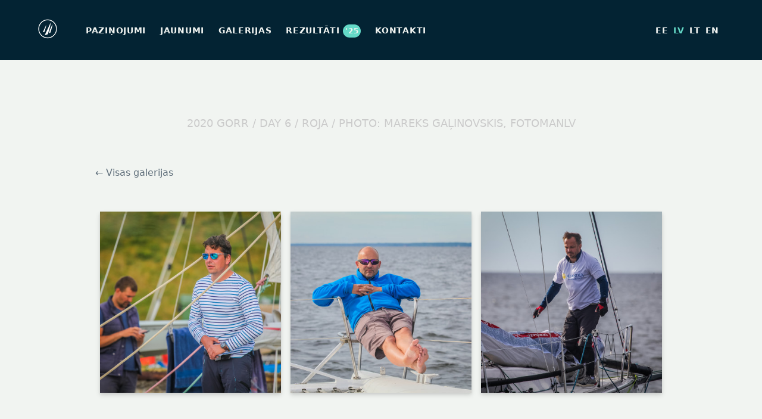

--- FILE ---
content_type: text/html; charset=UTF-8
request_url: https://gorr.lv/lv/galerijas/44
body_size: 5159
content:
<!doctype html>
<html lang="lv" class="h-full">
    <head>
        <meta charset="utf-8">
        <meta http-equiv="X-UA-Compatible" content="IE=edge">
        <meta name="viewport" content="width=device-width, initial-scale=1">
        <meta name="csrf-token" content="W91wqHVDXJokx79RX0Qrv9UjVRztA4WUeAnLCPH4">

        <meta name="description" content="Gulf of Riga Regatta 2026, kas vienlaicīgi ir arī Latvijas atklātais jūras burāšanas čempionāts un Livonijas kausa izcīņa, notiek no 27. jūnija līdz 3. jūlijam Rīgas jūras līci">

        <!-- Global site tag (gtag.js) - Google Analytics -->
                    <script async src="https://www.googletagmanager.com/gtag/js?id=UA-134558235-1"></script>
            <script>
                window.dataLayer = window.dataLayer || [];
                function gtag(){dataLayer.push(arguments);}
                gtag('js', new Date());

                gtag('config', 'UA-134558235-1');
            </script>
        
        
        <link rel="icon" sizes="16x16" href="https://gorr.lv/images/favicons/favicon-16x16.png">
        <link rel="icon" sizes="32x32" href="https://gorr.lv/images/favicons/favicon-32x32.png">
        <link rel="icon" sizes="96x96" href="https://gorr.lv/images/favicons/favicon-96x96.png">
        <link rel="icon" sizes="192x192" href="https://gorr.lv/images/favicons/android-icon-192x192.png">
        <link rel="apple-touch-icon" sizes="57x57" href="https://gorr.lv/images/favicons/apple-icon-57x57.png">
        <link rel="apple-touch-icon" sizes="60x60" href="https://gorr.lv/images/favicons/apple-icon-60x60.png">
        <link rel="apple-touch-icon" sizes="72x72" href="https://gorr.lv/images/favicons/apple-icon-72x72.png">
        <link rel="apple-touch-icon" sizes="76x76" href="https://gorr.lv/images/favicons/apple-icon-76x76.png">
        <link rel="apple-touch-icon" sizes="114x114" href="https://gorr.lv/images/favicons/apple-icon-114x114.png">
        <link rel="apple-touch-icon" sizes="120x120" href="https://gorr.lv/images/favicons/apple-icon-120x120.png">
        <link rel="apple-touch-icon" sizes="144x144" href="https://gorr.lv/images/favicons/apple-icon-144x144.png">
        <link rel="apple-touch-icon" sizes="152x152" href="https://gorr.lv/images/favicons/apple-icon-152x152.png">
        <link rel="apple-touch-icon" sizes="180x180" href="https://gorr.lv/images/favicons/apple-icon-180x180.png">

         
        <meta property="og:url" content="https://gorr.lv/lv">
        <meta property="og:type" content="website">
        <meta property="og:title" content="Gulf of Riga Regatta">
        <meta property="og:image" content="https://gulfofrigaregatta.eu/images/fb-share-image-2024.png">
        <meta property="og:description" content="Gulf of Riga Regatta 2026, kas vienlaicīgi ir arī Latvijas atklātais jūras burāšanas čempionāts un Livonijas kausa izcīņa, notiek no 27. jūnija līdz 3. jūlijam Rīgas jūras līci.">

        <title>Gulf of Riga Regatta 2026</title>
        <link rel="stylesheet" href="/css/index.css?id=6cb20e5e441c297d5941">
        <link href="https://fonts.googleapis.com/css?family=Lato:300,400,700,900&display=swap&subset=latin-ext" rel="stylesheet">
        
            <script>
        window.images = [[{"thumb":"https:\/\/gulfofrigaregatta.eu\/storage\/3890\/conversions\/FotoManLV-GoRR-2020-Final-Day-3-thumb.jpg","preview":"https:\/\/gulfofrigaregatta.eu\/storage\/3890\/conversions\/FotoManLV-GoRR-2020-Final-Day-3-thumb.jpg","full":"https:\/\/gulfofrigaregatta.eu\/storage\/3890\/conversions\/FotoManLV-GoRR-2020-Final-Day-3-large.jpg","index":0},{"thumb":"https:\/\/gulfofrigaregatta.eu\/storage\/3891\/conversions\/FotoManLV-GoRR-2020-Final-Day-7-thumb.jpg","preview":"https:\/\/gulfofrigaregatta.eu\/storage\/3891\/conversions\/FotoManLV-GoRR-2020-Final-Day-7-thumb.jpg","full":"https:\/\/gulfofrigaregatta.eu\/storage\/3891\/conversions\/FotoManLV-GoRR-2020-Final-Day-7-large.jpg","index":1},{"thumb":"https:\/\/gulfofrigaregatta.eu\/storage\/3892\/conversions\/FotoManLV-GoRR-2020-Final-Day-8-thumb.jpg","preview":"https:\/\/gulfofrigaregatta.eu\/storage\/3892\/conversions\/FotoManLV-GoRR-2020-Final-Day-8-thumb.jpg","full":"https:\/\/gulfofrigaregatta.eu\/storage\/3892\/conversions\/FotoManLV-GoRR-2020-Final-Day-8-large.jpg","index":2}],[{"thumb":"https:\/\/gulfofrigaregatta.eu\/storage\/3893\/conversions\/FotoManLV-GoRR-2020-Final-Day-4-thumb.jpg","preview":"https:\/\/gulfofrigaregatta.eu\/storage\/3893\/conversions\/FotoManLV-GoRR-2020-Final-Day-4-thumb.jpg","full":"https:\/\/gulfofrigaregatta.eu\/storage\/3893\/conversions\/FotoManLV-GoRR-2020-Final-Day-4-large.jpg","index":3},{"thumb":"https:\/\/gulfofrigaregatta.eu\/storage\/3894\/conversions\/FotoManLV-GoRR-2020-Final-Day-18-thumb.jpg","preview":"https:\/\/gulfofrigaregatta.eu\/storage\/3894\/conversions\/FotoManLV-GoRR-2020-Final-Day-18-thumb.jpg","full":"https:\/\/gulfofrigaregatta.eu\/storage\/3894\/conversions\/FotoManLV-GoRR-2020-Final-Day-18-large.jpg","index":4},{"thumb":"https:\/\/gulfofrigaregatta.eu\/storage\/3895\/conversions\/FotoManLV-GoRR-2020-Final-Day-6-thumb.jpg","preview":"https:\/\/gulfofrigaregatta.eu\/storage\/3895\/conversions\/FotoManLV-GoRR-2020-Final-Day-6-thumb.jpg","full":"https:\/\/gulfofrigaregatta.eu\/storage\/3895\/conversions\/FotoManLV-GoRR-2020-Final-Day-6-large.jpg","index":5}],[{"thumb":"https:\/\/gulfofrigaregatta.eu\/storage\/3896\/conversions\/FotoManLV-GoRR-2020-Final-Day-5-thumb.jpg","preview":"https:\/\/gulfofrigaregatta.eu\/storage\/3896\/conversions\/FotoManLV-GoRR-2020-Final-Day-5-thumb.jpg","full":"https:\/\/gulfofrigaregatta.eu\/storage\/3896\/conversions\/FotoManLV-GoRR-2020-Final-Day-5-large.jpg","index":6},{"thumb":"https:\/\/gulfofrigaregatta.eu\/storage\/3897\/conversions\/FotoManLV-GoRR-2020-Final-Day-13-thumb.jpg","preview":"https:\/\/gulfofrigaregatta.eu\/storage\/3897\/conversions\/FotoManLV-GoRR-2020-Final-Day-13-thumb.jpg","full":"https:\/\/gulfofrigaregatta.eu\/storage\/3897\/conversions\/FotoManLV-GoRR-2020-Final-Day-13-large.jpg","index":7},{"thumb":"https:\/\/gulfofrigaregatta.eu\/storage\/3898\/conversions\/FotoManLV-GoRR-2020-Final-Day-10-thumb.jpg","preview":"https:\/\/gulfofrigaregatta.eu\/storage\/3898\/conversions\/FotoManLV-GoRR-2020-Final-Day-10-thumb.jpg","full":"https:\/\/gulfofrigaregatta.eu\/storage\/3898\/conversions\/FotoManLV-GoRR-2020-Final-Day-10-large.jpg","index":8}],[{"thumb":"https:\/\/gulfofrigaregatta.eu\/storage\/3899\/conversions\/FotoManLV-GoRR-2020-Final-Day-24-thumb.jpg","preview":"https:\/\/gulfofrigaregatta.eu\/storage\/3899\/conversions\/FotoManLV-GoRR-2020-Final-Day-24-thumb.jpg","full":"https:\/\/gulfofrigaregatta.eu\/storage\/3899\/conversions\/FotoManLV-GoRR-2020-Final-Day-24-large.jpg","index":9},{"thumb":"https:\/\/gulfofrigaregatta.eu\/storage\/3900\/conversions\/FotoManLV-GoRR-2020-Final-Day-16-thumb.jpg","preview":"https:\/\/gulfofrigaregatta.eu\/storage\/3900\/conversions\/FotoManLV-GoRR-2020-Final-Day-16-thumb.jpg","full":"https:\/\/gulfofrigaregatta.eu\/storage\/3900\/conversions\/FotoManLV-GoRR-2020-Final-Day-16-large.jpg","index":10},{"thumb":"https:\/\/gulfofrigaregatta.eu\/storage\/3901\/conversions\/FotoManLV-GoRR-2020-Final-Day-11-thumb.jpg","preview":"https:\/\/gulfofrigaregatta.eu\/storage\/3901\/conversions\/FotoManLV-GoRR-2020-Final-Day-11-thumb.jpg","full":"https:\/\/gulfofrigaregatta.eu\/storage\/3901\/conversions\/FotoManLV-GoRR-2020-Final-Day-11-large.jpg","index":11}],[{"thumb":"https:\/\/gulfofrigaregatta.eu\/storage\/3902\/conversions\/FotoManLV-GoRR-2020-Final-Day-15-thumb.jpg","preview":"https:\/\/gulfofrigaregatta.eu\/storage\/3902\/conversions\/FotoManLV-GoRR-2020-Final-Day-15-thumb.jpg","full":"https:\/\/gulfofrigaregatta.eu\/storage\/3902\/conversions\/FotoManLV-GoRR-2020-Final-Day-15-large.jpg","index":12},{"thumb":"https:\/\/gulfofrigaregatta.eu\/storage\/3903\/conversions\/FotoManLV-GoRR-2020-Final-Day-12-thumb.jpg","preview":"https:\/\/gulfofrigaregatta.eu\/storage\/3903\/conversions\/FotoManLV-GoRR-2020-Final-Day-12-thumb.jpg","full":"https:\/\/gulfofrigaregatta.eu\/storage\/3903\/conversions\/FotoManLV-GoRR-2020-Final-Day-12-large.jpg","index":13},{"thumb":"https:\/\/gulfofrigaregatta.eu\/storage\/3904\/conversions\/FotoManLV-GoRR-2020-Final-Day-30-thumb.jpg","preview":"https:\/\/gulfofrigaregatta.eu\/storage\/3904\/conversions\/FotoManLV-GoRR-2020-Final-Day-30-thumb.jpg","full":"https:\/\/gulfofrigaregatta.eu\/storage\/3904\/conversions\/FotoManLV-GoRR-2020-Final-Day-30-large.jpg","index":14}],[{"thumb":"https:\/\/gulfofrigaregatta.eu\/storage\/3905\/conversions\/FotoManLV-GoRR-2020-Final-Day-26-thumb.jpg","preview":"https:\/\/gulfofrigaregatta.eu\/storage\/3905\/conversions\/FotoManLV-GoRR-2020-Final-Day-26-thumb.jpg","full":"https:\/\/gulfofrigaregatta.eu\/storage\/3905\/conversions\/FotoManLV-GoRR-2020-Final-Day-26-large.jpg","index":15},{"thumb":"https:\/\/gulfofrigaregatta.eu\/storage\/3906\/conversions\/FotoManLV-GoRR-2020-Final-Day-9-thumb.jpg","preview":"https:\/\/gulfofrigaregatta.eu\/storage\/3906\/conversions\/FotoManLV-GoRR-2020-Final-Day-9-thumb.jpg","full":"https:\/\/gulfofrigaregatta.eu\/storage\/3906\/conversions\/FotoManLV-GoRR-2020-Final-Day-9-large.jpg","index":16},{"thumb":"https:\/\/gulfofrigaregatta.eu\/storage\/3907\/conversions\/FotoManLV-GoRR-2020-Final-Day-17-thumb.jpg","preview":"https:\/\/gulfofrigaregatta.eu\/storage\/3907\/conversions\/FotoManLV-GoRR-2020-Final-Day-17-thumb.jpg","full":"https:\/\/gulfofrigaregatta.eu\/storage\/3907\/conversions\/FotoManLV-GoRR-2020-Final-Day-17-large.jpg","index":17}],[{"thumb":"https:\/\/gulfofrigaregatta.eu\/storage\/3908\/conversions\/FotoManLV-GoRR-2020-Final-Day-28-thumb.jpg","preview":"https:\/\/gulfofrigaregatta.eu\/storage\/3908\/conversions\/FotoManLV-GoRR-2020-Final-Day-28-thumb.jpg","full":"https:\/\/gulfofrigaregatta.eu\/storage\/3908\/conversions\/FotoManLV-GoRR-2020-Final-Day-28-large.jpg","index":18},{"thumb":"https:\/\/gulfofrigaregatta.eu\/storage\/3909\/conversions\/FotoManLV-GoRR-2020-Final-Day-29-thumb.jpg","preview":"https:\/\/gulfofrigaregatta.eu\/storage\/3909\/conversions\/FotoManLV-GoRR-2020-Final-Day-29-thumb.jpg","full":"https:\/\/gulfofrigaregatta.eu\/storage\/3909\/conversions\/FotoManLV-GoRR-2020-Final-Day-29-large.jpg","index":19},{"thumb":"https:\/\/gulfofrigaregatta.eu\/storage\/3910\/conversions\/FotoManLV-GoRR-2020-Final-Day-25-thumb.jpg","preview":"https:\/\/gulfofrigaregatta.eu\/storage\/3910\/conversions\/FotoManLV-GoRR-2020-Final-Day-25-thumb.jpg","full":"https:\/\/gulfofrigaregatta.eu\/storage\/3910\/conversions\/FotoManLV-GoRR-2020-Final-Day-25-large.jpg","index":20}],[{"thumb":"https:\/\/gulfofrigaregatta.eu\/storage\/3911\/conversions\/FotoManLV-GoRR-2020-Final-Day-19-thumb.jpg","preview":"https:\/\/gulfofrigaregatta.eu\/storage\/3911\/conversions\/FotoManLV-GoRR-2020-Final-Day-19-thumb.jpg","full":"https:\/\/gulfofrigaregatta.eu\/storage\/3911\/conversions\/FotoManLV-GoRR-2020-Final-Day-19-large.jpg","index":21},{"thumb":"https:\/\/gulfofrigaregatta.eu\/storage\/3912\/conversions\/FotoManLV-GoRR-2020-Final-Day-27-thumb.jpg","preview":"https:\/\/gulfofrigaregatta.eu\/storage\/3912\/conversions\/FotoManLV-GoRR-2020-Final-Day-27-thumb.jpg","full":"https:\/\/gulfofrigaregatta.eu\/storage\/3912\/conversions\/FotoManLV-GoRR-2020-Final-Day-27-large.jpg","index":22},{"thumb":"https:\/\/gulfofrigaregatta.eu\/storage\/3913\/conversions\/FotoManLV-GoRR-2020-Final-Day-23-thumb.jpg","preview":"https:\/\/gulfofrigaregatta.eu\/storage\/3913\/conversions\/FotoManLV-GoRR-2020-Final-Day-23-thumb.jpg","full":"https:\/\/gulfofrigaregatta.eu\/storage\/3913\/conversions\/FotoManLV-GoRR-2020-Final-Day-23-large.jpg","index":23}],[{"thumb":"https:\/\/gulfofrigaregatta.eu\/storage\/3914\/conversions\/FotoManLV-GoRR-2020-Final-Day-21-thumb.jpg","preview":"https:\/\/gulfofrigaregatta.eu\/storage\/3914\/conversions\/FotoManLV-GoRR-2020-Final-Day-21-thumb.jpg","full":"https:\/\/gulfofrigaregatta.eu\/storage\/3914\/conversions\/FotoManLV-GoRR-2020-Final-Day-21-large.jpg","index":24},{"thumb":"https:\/\/gulfofrigaregatta.eu\/storage\/3915\/conversions\/FotoManLV-GoRR-2020-Final-Day-20-thumb.jpg","preview":"https:\/\/gulfofrigaregatta.eu\/storage\/3915\/conversions\/FotoManLV-GoRR-2020-Final-Day-20-thumb.jpg","full":"https:\/\/gulfofrigaregatta.eu\/storage\/3915\/conversions\/FotoManLV-GoRR-2020-Final-Day-20-large.jpg","index":25},{"thumb":"https:\/\/gulfofrigaregatta.eu\/storage\/3916\/conversions\/FotoManLV-GoRR-2020-Final-Day-22-thumb.jpg","preview":"https:\/\/gulfofrigaregatta.eu\/storage\/3916\/conversions\/FotoManLV-GoRR-2020-Final-Day-22-thumb.jpg","full":"https:\/\/gulfofrigaregatta.eu\/storage\/3916\/conversions\/FotoManLV-GoRR-2020-Final-Day-22-large.jpg","index":26}],[{"thumb":"https:\/\/gulfofrigaregatta.eu\/storage\/3917\/conversions\/FotoManLV-GoRR-2020-Final-Day-55-thumb.jpg","preview":"https:\/\/gulfofrigaregatta.eu\/storage\/3917\/conversions\/FotoManLV-GoRR-2020-Final-Day-55-thumb.jpg","full":"https:\/\/gulfofrigaregatta.eu\/storage\/3917\/conversions\/FotoManLV-GoRR-2020-Final-Day-55-large.jpg","index":27},{"thumb":"https:\/\/gulfofrigaregatta.eu\/storage\/3918\/conversions\/FotoManLV-GoRR-2020-Final-Day-56-thumb.jpg","preview":"https:\/\/gulfofrigaregatta.eu\/storage\/3918\/conversions\/FotoManLV-GoRR-2020-Final-Day-56-thumb.jpg","full":"https:\/\/gulfofrigaregatta.eu\/storage\/3918\/conversions\/FotoManLV-GoRR-2020-Final-Day-56-large.jpg","index":28},{"thumb":"https:\/\/gulfofrigaregatta.eu\/storage\/3919\/conversions\/FotoManLV-GoRR-2020-Final-Day-58-thumb.jpg","preview":"https:\/\/gulfofrigaregatta.eu\/storage\/3919\/conversions\/FotoManLV-GoRR-2020-Final-Day-58-thumb.jpg","full":"https:\/\/gulfofrigaregatta.eu\/storage\/3919\/conversions\/FotoManLV-GoRR-2020-Final-Day-58-large.jpg","index":29}],[{"thumb":"https:\/\/gulfofrigaregatta.eu\/storage\/3920\/conversions\/FotoManLV-GoRR-2020-Final-Day-59-thumb.jpg","preview":"https:\/\/gulfofrigaregatta.eu\/storage\/3920\/conversions\/FotoManLV-GoRR-2020-Final-Day-59-thumb.jpg","full":"https:\/\/gulfofrigaregatta.eu\/storage\/3920\/conversions\/FotoManLV-GoRR-2020-Final-Day-59-large.jpg","index":30},{"thumb":"https:\/\/gulfofrigaregatta.eu\/storage\/3921\/conversions\/FotoManLV-GoRR-2020-Final-Day-54-thumb.jpg","preview":"https:\/\/gulfofrigaregatta.eu\/storage\/3921\/conversions\/FotoManLV-GoRR-2020-Final-Day-54-thumb.jpg","full":"https:\/\/gulfofrigaregatta.eu\/storage\/3921\/conversions\/FotoManLV-GoRR-2020-Final-Day-54-large.jpg","index":31},{"thumb":"https:\/\/gulfofrigaregatta.eu\/storage\/3922\/conversions\/FotoManLV-GoRR-2020-Final-Day-48-thumb.jpg","preview":"https:\/\/gulfofrigaregatta.eu\/storage\/3922\/conversions\/FotoManLV-GoRR-2020-Final-Day-48-thumb.jpg","full":"https:\/\/gulfofrigaregatta.eu\/storage\/3922\/conversions\/FotoManLV-GoRR-2020-Final-Day-48-large.jpg","index":32}],[{"thumb":"https:\/\/gulfofrigaregatta.eu\/storage\/3923\/conversions\/FotoManLV-GoRR-2020-Final-Day-46-thumb.jpg","preview":"https:\/\/gulfofrigaregatta.eu\/storage\/3923\/conversions\/FotoManLV-GoRR-2020-Final-Day-46-thumb.jpg","full":"https:\/\/gulfofrigaregatta.eu\/storage\/3923\/conversions\/FotoManLV-GoRR-2020-Final-Day-46-large.jpg","index":33},{"thumb":"https:\/\/gulfofrigaregatta.eu\/storage\/3924\/conversions\/FotoManLV-GoRR-2020-Final-Day-53-thumb.jpg","preview":"https:\/\/gulfofrigaregatta.eu\/storage\/3924\/conversions\/FotoManLV-GoRR-2020-Final-Day-53-thumb.jpg","full":"https:\/\/gulfofrigaregatta.eu\/storage\/3924\/conversions\/FotoManLV-GoRR-2020-Final-Day-53-large.jpg","index":34},{"thumb":"https:\/\/gulfofrigaregatta.eu\/storage\/3925\/conversions\/FotoManLV-GoRR-2020-Final-Day-38-thumb.jpg","preview":"https:\/\/gulfofrigaregatta.eu\/storage\/3925\/conversions\/FotoManLV-GoRR-2020-Final-Day-38-thumb.jpg","full":"https:\/\/gulfofrigaregatta.eu\/storage\/3925\/conversions\/FotoManLV-GoRR-2020-Final-Day-38-large.jpg","index":35}],[{"thumb":"https:\/\/gulfofrigaregatta.eu\/storage\/3926\/conversions\/FotoManLV-GoRR-2020-Final-Day-44-thumb.jpg","preview":"https:\/\/gulfofrigaregatta.eu\/storage\/3926\/conversions\/FotoManLV-GoRR-2020-Final-Day-44-thumb.jpg","full":"https:\/\/gulfofrigaregatta.eu\/storage\/3926\/conversions\/FotoManLV-GoRR-2020-Final-Day-44-large.jpg","index":36},{"thumb":"https:\/\/gulfofrigaregatta.eu\/storage\/3927\/conversions\/FotoManLV-GoRR-2020-Final-Day-60-thumb.jpg","preview":"https:\/\/gulfofrigaregatta.eu\/storage\/3927\/conversions\/FotoManLV-GoRR-2020-Final-Day-60-thumb.jpg","full":"https:\/\/gulfofrigaregatta.eu\/storage\/3927\/conversions\/FotoManLV-GoRR-2020-Final-Day-60-large.jpg","index":37},{"thumb":"https:\/\/gulfofrigaregatta.eu\/storage\/3928\/conversions\/FotoManLV-GoRR-2020-Final-Day-57-thumb.jpg","preview":"https:\/\/gulfofrigaregatta.eu\/storage\/3928\/conversions\/FotoManLV-GoRR-2020-Final-Day-57-thumb.jpg","full":"https:\/\/gulfofrigaregatta.eu\/storage\/3928\/conversions\/FotoManLV-GoRR-2020-Final-Day-57-large.jpg","index":38}],[{"thumb":"https:\/\/gulfofrigaregatta.eu\/storage\/3929\/conversions\/FotoManLV-GoRR-2020-Final-Day-33-thumb.jpg","preview":"https:\/\/gulfofrigaregatta.eu\/storage\/3929\/conversions\/FotoManLV-GoRR-2020-Final-Day-33-thumb.jpg","full":"https:\/\/gulfofrigaregatta.eu\/storage\/3929\/conversions\/FotoManLV-GoRR-2020-Final-Day-33-large.jpg","index":39},{"thumb":"https:\/\/gulfofrigaregatta.eu\/storage\/3930\/conversions\/FotoManLV-GoRR-2020-Final-Day-41-thumb.jpg","preview":"https:\/\/gulfofrigaregatta.eu\/storage\/3930\/conversions\/FotoManLV-GoRR-2020-Final-Day-41-thumb.jpg","full":"https:\/\/gulfofrigaregatta.eu\/storage\/3930\/conversions\/FotoManLV-GoRR-2020-Final-Day-41-large.jpg","index":40},{"thumb":"https:\/\/gulfofrigaregatta.eu\/storage\/3931\/conversions\/FotoManLV-GoRR-2020-Final-Day-52-thumb.jpg","preview":"https:\/\/gulfofrigaregatta.eu\/storage\/3931\/conversions\/FotoManLV-GoRR-2020-Final-Day-52-thumb.jpg","full":"https:\/\/gulfofrigaregatta.eu\/storage\/3931\/conversions\/FotoManLV-GoRR-2020-Final-Day-52-large.jpg","index":41}],[{"thumb":"https:\/\/gulfofrigaregatta.eu\/storage\/3932\/conversions\/FotoManLV-GoRR-2020-Final-Day-37-thumb.jpg","preview":"https:\/\/gulfofrigaregatta.eu\/storage\/3932\/conversions\/FotoManLV-GoRR-2020-Final-Day-37-thumb.jpg","full":"https:\/\/gulfofrigaregatta.eu\/storage\/3932\/conversions\/FotoManLV-GoRR-2020-Final-Day-37-large.jpg","index":42},{"thumb":"https:\/\/gulfofrigaregatta.eu\/storage\/3933\/conversions\/FotoManLV-GoRR-2020-Final-Day-50-thumb.jpg","preview":"https:\/\/gulfofrigaregatta.eu\/storage\/3933\/conversions\/FotoManLV-GoRR-2020-Final-Day-50-thumb.jpg","full":"https:\/\/gulfofrigaregatta.eu\/storage\/3933\/conversions\/FotoManLV-GoRR-2020-Final-Day-50-large.jpg","index":43},{"thumb":"https:\/\/gulfofrigaregatta.eu\/storage\/3934\/conversions\/FotoManLV-GoRR-2020-Final-Day-42-thumb.jpg","preview":"https:\/\/gulfofrigaregatta.eu\/storage\/3934\/conversions\/FotoManLV-GoRR-2020-Final-Day-42-thumb.jpg","full":"https:\/\/gulfofrigaregatta.eu\/storage\/3934\/conversions\/FotoManLV-GoRR-2020-Final-Day-42-large.jpg","index":44}],[{"thumb":"https:\/\/gulfofrigaregatta.eu\/storage\/3935\/conversions\/FotoManLV-GoRR-2020-Final-Day-47-thumb.jpg","preview":"https:\/\/gulfofrigaregatta.eu\/storage\/3935\/conversions\/FotoManLV-GoRR-2020-Final-Day-47-thumb.jpg","full":"https:\/\/gulfofrigaregatta.eu\/storage\/3935\/conversions\/FotoManLV-GoRR-2020-Final-Day-47-large.jpg","index":45},{"thumb":"https:\/\/gulfofrigaregatta.eu\/storage\/3936\/conversions\/FotoManLV-GoRR-2020-Final-Day-43-thumb.jpg","preview":"https:\/\/gulfofrigaregatta.eu\/storage\/3936\/conversions\/FotoManLV-GoRR-2020-Final-Day-43-thumb.jpg","full":"https:\/\/gulfofrigaregatta.eu\/storage\/3936\/conversions\/FotoManLV-GoRR-2020-Final-Day-43-large.jpg","index":46},{"thumb":"https:\/\/gulfofrigaregatta.eu\/storage\/3937\/conversions\/FotoManLV-GoRR-2020-Final-Day-40-thumb.jpg","preview":"https:\/\/gulfofrigaregatta.eu\/storage\/3937\/conversions\/FotoManLV-GoRR-2020-Final-Day-40-thumb.jpg","full":"https:\/\/gulfofrigaregatta.eu\/storage\/3937\/conversions\/FotoManLV-GoRR-2020-Final-Day-40-large.jpg","index":47}],[{"thumb":"https:\/\/gulfofrigaregatta.eu\/storage\/3938\/conversions\/FotoManLV-GoRR-2020-Final-Day-49-thumb.jpg","preview":"https:\/\/gulfofrigaregatta.eu\/storage\/3938\/conversions\/FotoManLV-GoRR-2020-Final-Day-49-thumb.jpg","full":"https:\/\/gulfofrigaregatta.eu\/storage\/3938\/conversions\/FotoManLV-GoRR-2020-Final-Day-49-large.jpg","index":48},{"thumb":"https:\/\/gulfofrigaregatta.eu\/storage\/3939\/conversions\/FotoManLV-GoRR-2020-Final-Day-31-thumb.jpg","preview":"https:\/\/gulfofrigaregatta.eu\/storage\/3939\/conversions\/FotoManLV-GoRR-2020-Final-Day-31-thumb.jpg","full":"https:\/\/gulfofrigaregatta.eu\/storage\/3939\/conversions\/FotoManLV-GoRR-2020-Final-Day-31-large.jpg","index":49},{"thumb":"https:\/\/gulfofrigaregatta.eu\/storage\/3940\/conversions\/FotoManLV-GoRR-2020-Final-Day-34-thumb.jpg","preview":"https:\/\/gulfofrigaregatta.eu\/storage\/3940\/conversions\/FotoManLV-GoRR-2020-Final-Day-34-thumb.jpg","full":"https:\/\/gulfofrigaregatta.eu\/storage\/3940\/conversions\/FotoManLV-GoRR-2020-Final-Day-34-large.jpg","index":50}],[{"thumb":"https:\/\/gulfofrigaregatta.eu\/storage\/3941\/conversions\/FotoManLV-GoRR-2020-Final-Day-32-thumb.jpg","preview":"https:\/\/gulfofrigaregatta.eu\/storage\/3941\/conversions\/FotoManLV-GoRR-2020-Final-Day-32-thumb.jpg","full":"https:\/\/gulfofrigaregatta.eu\/storage\/3941\/conversions\/FotoManLV-GoRR-2020-Final-Day-32-large.jpg","index":51},{"thumb":"https:\/\/gulfofrigaregatta.eu\/storage\/3942\/conversions\/FotoManLV-GoRR-2020-Final-Day-36-thumb.jpg","preview":"https:\/\/gulfofrigaregatta.eu\/storage\/3942\/conversions\/FotoManLV-GoRR-2020-Final-Day-36-thumb.jpg","full":"https:\/\/gulfofrigaregatta.eu\/storage\/3942\/conversions\/FotoManLV-GoRR-2020-Final-Day-36-large.jpg","index":52},{"thumb":"https:\/\/gulfofrigaregatta.eu\/storage\/3943\/conversions\/FotoManLV-GoRR-2020-Final-Day-51-thumb.jpg","preview":"https:\/\/gulfofrigaregatta.eu\/storage\/3943\/conversions\/FotoManLV-GoRR-2020-Final-Day-51-thumb.jpg","full":"https:\/\/gulfofrigaregatta.eu\/storage\/3943\/conversions\/FotoManLV-GoRR-2020-Final-Day-51-large.jpg","index":53}],[{"thumb":"https:\/\/gulfofrigaregatta.eu\/storage\/3944\/conversions\/FotoManLV-GoRR-2020-Final-Day-69-thumb.jpg","preview":"https:\/\/gulfofrigaregatta.eu\/storage\/3944\/conversions\/FotoManLV-GoRR-2020-Final-Day-69-thumb.jpg","full":"https:\/\/gulfofrigaregatta.eu\/storage\/3944\/conversions\/FotoManLV-GoRR-2020-Final-Day-69-large.jpg","index":54},{"thumb":"https:\/\/gulfofrigaregatta.eu\/storage\/3945\/conversions\/FotoManLV-GoRR-2020-Final-Day-64-thumb.jpg","preview":"https:\/\/gulfofrigaregatta.eu\/storage\/3945\/conversions\/FotoManLV-GoRR-2020-Final-Day-64-thumb.jpg","full":"https:\/\/gulfofrigaregatta.eu\/storage\/3945\/conversions\/FotoManLV-GoRR-2020-Final-Day-64-large.jpg","index":55},{"thumb":"https:\/\/gulfofrigaregatta.eu\/storage\/3946\/conversions\/FotoManLV-GoRR-2020-Final-Day-76-thumb.jpg","preview":"https:\/\/gulfofrigaregatta.eu\/storage\/3946\/conversions\/FotoManLV-GoRR-2020-Final-Day-76-thumb.jpg","full":"https:\/\/gulfofrigaregatta.eu\/storage\/3946\/conversions\/FotoManLV-GoRR-2020-Final-Day-76-large.jpg","index":56}],[{"thumb":"https:\/\/gulfofrigaregatta.eu\/storage\/3947\/conversions\/FotoManLV-GoRR-2020-Final-Day-70-thumb.jpg","preview":"https:\/\/gulfofrigaregatta.eu\/storage\/3947\/conversions\/FotoManLV-GoRR-2020-Final-Day-70-thumb.jpg","full":"https:\/\/gulfofrigaregatta.eu\/storage\/3947\/conversions\/FotoManLV-GoRR-2020-Final-Day-70-large.jpg","index":57},{"thumb":"https:\/\/gulfofrigaregatta.eu\/storage\/3948\/conversions\/FotoManLV-GoRR-2020-Final-Day-65-thumb.jpg","preview":"https:\/\/gulfofrigaregatta.eu\/storage\/3948\/conversions\/FotoManLV-GoRR-2020-Final-Day-65-thumb.jpg","full":"https:\/\/gulfofrigaregatta.eu\/storage\/3948\/conversions\/FotoManLV-GoRR-2020-Final-Day-65-large.jpg","index":58},{"thumb":"https:\/\/gulfofrigaregatta.eu\/storage\/3949\/conversions\/FotoManLV-GoRR-2020-Final-Day-66-thumb.jpg","preview":"https:\/\/gulfofrigaregatta.eu\/storage\/3949\/conversions\/FotoManLV-GoRR-2020-Final-Day-66-thumb.jpg","full":"https:\/\/gulfofrigaregatta.eu\/storage\/3949\/conversions\/FotoManLV-GoRR-2020-Final-Day-66-large.jpg","index":59}],[{"thumb":"https:\/\/gulfofrigaregatta.eu\/storage\/3950\/conversions\/FotoManLV-GoRR-2020-Final-Day-71-thumb.jpg","preview":"https:\/\/gulfofrigaregatta.eu\/storage\/3950\/conversions\/FotoManLV-GoRR-2020-Final-Day-71-thumb.jpg","full":"https:\/\/gulfofrigaregatta.eu\/storage\/3950\/conversions\/FotoManLV-GoRR-2020-Final-Day-71-large.jpg","index":60},{"thumb":"https:\/\/gulfofrigaregatta.eu\/storage\/3951\/conversions\/FotoManLV-GoRR-2020-Final-Day-78-thumb.jpg","preview":"https:\/\/gulfofrigaregatta.eu\/storage\/3951\/conversions\/FotoManLV-GoRR-2020-Final-Day-78-thumb.jpg","full":"https:\/\/gulfofrigaregatta.eu\/storage\/3951\/conversions\/FotoManLV-GoRR-2020-Final-Day-78-large.jpg","index":61},{"thumb":"https:\/\/gulfofrigaregatta.eu\/storage\/3952\/conversions\/FotoManLV-GoRR-2020-Final-Day-61-thumb.jpg","preview":"https:\/\/gulfofrigaregatta.eu\/storage\/3952\/conversions\/FotoManLV-GoRR-2020-Final-Day-61-thumb.jpg","full":"https:\/\/gulfofrigaregatta.eu\/storage\/3952\/conversions\/FotoManLV-GoRR-2020-Final-Day-61-large.jpg","index":62}],[{"thumb":"https:\/\/gulfofrigaregatta.eu\/storage\/3953\/conversions\/FotoManLV-GoRR-2020-Final-Day-79-thumb.jpg","preview":"https:\/\/gulfofrigaregatta.eu\/storage\/3953\/conversions\/FotoManLV-GoRR-2020-Final-Day-79-thumb.jpg","full":"https:\/\/gulfofrigaregatta.eu\/storage\/3953\/conversions\/FotoManLV-GoRR-2020-Final-Day-79-large.jpg","index":63},{"thumb":"https:\/\/gulfofrigaregatta.eu\/storage\/3954\/conversions\/FotoManLV-GoRR-2020-Final-Day-63-thumb.jpg","preview":"https:\/\/gulfofrigaregatta.eu\/storage\/3954\/conversions\/FotoManLV-GoRR-2020-Final-Day-63-thumb.jpg","full":"https:\/\/gulfofrigaregatta.eu\/storage\/3954\/conversions\/FotoManLV-GoRR-2020-Final-Day-63-large.jpg","index":64},{"thumb":"https:\/\/gulfofrigaregatta.eu\/storage\/3955\/conversions\/FotoManLV-GoRR-2020-Final-Day-86-thumb.jpg","preview":"https:\/\/gulfofrigaregatta.eu\/storage\/3955\/conversions\/FotoManLV-GoRR-2020-Final-Day-86-thumb.jpg","full":"https:\/\/gulfofrigaregatta.eu\/storage\/3955\/conversions\/FotoManLV-GoRR-2020-Final-Day-86-large.jpg","index":65}],[{"thumb":"https:\/\/gulfofrigaregatta.eu\/storage\/3956\/conversions\/FotoManLV-GoRR-2020-Final-Day-74-thumb.jpg","preview":"https:\/\/gulfofrigaregatta.eu\/storage\/3956\/conversions\/FotoManLV-GoRR-2020-Final-Day-74-thumb.jpg","full":"https:\/\/gulfofrigaregatta.eu\/storage\/3956\/conversions\/FotoManLV-GoRR-2020-Final-Day-74-large.jpg","index":66},{"thumb":"https:\/\/gulfofrigaregatta.eu\/storage\/3957\/conversions\/FotoManLV-GoRR-2020-Final-Day-77-thumb.jpg","preview":"https:\/\/gulfofrigaregatta.eu\/storage\/3957\/conversions\/FotoManLV-GoRR-2020-Final-Day-77-thumb.jpg","full":"https:\/\/gulfofrigaregatta.eu\/storage\/3957\/conversions\/FotoManLV-GoRR-2020-Final-Day-77-large.jpg","index":67},{"thumb":"https:\/\/gulfofrigaregatta.eu\/storage\/3958\/conversions\/FotoManLV-GoRR-2020-Final-Day-90-thumb.jpg","preview":"https:\/\/gulfofrigaregatta.eu\/storage\/3958\/conversions\/FotoManLV-GoRR-2020-Final-Day-90-thumb.jpg","full":"https:\/\/gulfofrigaregatta.eu\/storage\/3958\/conversions\/FotoManLV-GoRR-2020-Final-Day-90-large.jpg","index":68}],[{"thumb":"https:\/\/gulfofrigaregatta.eu\/storage\/3959\/conversions\/FotoManLV-GoRR-2020-Final-Day-81-thumb.jpg","preview":"https:\/\/gulfofrigaregatta.eu\/storage\/3959\/conversions\/FotoManLV-GoRR-2020-Final-Day-81-thumb.jpg","full":"https:\/\/gulfofrigaregatta.eu\/storage\/3959\/conversions\/FotoManLV-GoRR-2020-Final-Day-81-large.jpg","index":69},{"thumb":"https:\/\/gulfofrigaregatta.eu\/storage\/3960\/conversions\/FotoManLV-GoRR-2020-Final-Day-89-thumb.jpg","preview":"https:\/\/gulfofrigaregatta.eu\/storage\/3960\/conversions\/FotoManLV-GoRR-2020-Final-Day-89-thumb.jpg","full":"https:\/\/gulfofrigaregatta.eu\/storage\/3960\/conversions\/FotoManLV-GoRR-2020-Final-Day-89-large.jpg","index":70},{"thumb":"https:\/\/gulfofrigaregatta.eu\/storage\/3961\/conversions\/FotoManLV-GoRR-2020-Final-Day-80-thumb.jpg","preview":"https:\/\/gulfofrigaregatta.eu\/storage\/3961\/conversions\/FotoManLV-GoRR-2020-Final-Day-80-thumb.jpg","full":"https:\/\/gulfofrigaregatta.eu\/storage\/3961\/conversions\/FotoManLV-GoRR-2020-Final-Day-80-large.jpg","index":71}],[{"thumb":"https:\/\/gulfofrigaregatta.eu\/storage\/3962\/conversions\/FotoManLV-GoRR-2020-Final-Day-85-thumb.jpg","preview":"https:\/\/gulfofrigaregatta.eu\/storage\/3962\/conversions\/FotoManLV-GoRR-2020-Final-Day-85-thumb.jpg","full":"https:\/\/gulfofrigaregatta.eu\/storage\/3962\/conversions\/FotoManLV-GoRR-2020-Final-Day-85-large.jpg","index":72},{"thumb":"https:\/\/gulfofrigaregatta.eu\/storage\/3963\/conversions\/FotoManLV-GoRR-2020-Final-Day-82-thumb.jpg","preview":"https:\/\/gulfofrigaregatta.eu\/storage\/3963\/conversions\/FotoManLV-GoRR-2020-Final-Day-82-thumb.jpg","full":"https:\/\/gulfofrigaregatta.eu\/storage\/3963\/conversions\/FotoManLV-GoRR-2020-Final-Day-82-large.jpg","index":73},{"thumb":"https:\/\/gulfofrigaregatta.eu\/storage\/3964\/conversions\/FotoManLV-GoRR-2020-Final-Day-72-thumb.jpg","preview":"https:\/\/gulfofrigaregatta.eu\/storage\/3964\/conversions\/FotoManLV-GoRR-2020-Final-Day-72-thumb.jpg","full":"https:\/\/gulfofrigaregatta.eu\/storage\/3964\/conversions\/FotoManLV-GoRR-2020-Final-Day-72-large.jpg","index":74}],[{"thumb":"https:\/\/gulfofrigaregatta.eu\/storage\/3965\/conversions\/FotoManLV-GoRR-2020-Final-Day-83-thumb.jpg","preview":"https:\/\/gulfofrigaregatta.eu\/storage\/3965\/conversions\/FotoManLV-GoRR-2020-Final-Day-83-thumb.jpg","full":"https:\/\/gulfofrigaregatta.eu\/storage\/3965\/conversions\/FotoManLV-GoRR-2020-Final-Day-83-large.jpg","index":75},{"thumb":"https:\/\/gulfofrigaregatta.eu\/storage\/3966\/conversions\/FotoManLV-GoRR-2020-Final-Day-101-thumb.jpg","preview":"https:\/\/gulfofrigaregatta.eu\/storage\/3966\/conversions\/FotoManLV-GoRR-2020-Final-Day-101-thumb.jpg","full":"https:\/\/gulfofrigaregatta.eu\/storage\/3966\/conversions\/FotoManLV-GoRR-2020-Final-Day-101-large.jpg","index":76},{"thumb":"https:\/\/gulfofrigaregatta.eu\/storage\/3967\/conversions\/FotoManLV-GoRR-2020-Final-Day-98-thumb.jpg","preview":"https:\/\/gulfofrigaregatta.eu\/storage\/3967\/conversions\/FotoManLV-GoRR-2020-Final-Day-98-thumb.jpg","full":"https:\/\/gulfofrigaregatta.eu\/storage\/3967\/conversions\/FotoManLV-GoRR-2020-Final-Day-98-large.jpg","index":77}],[{"thumb":"https:\/\/gulfofrigaregatta.eu\/storage\/3968\/conversions\/FotoManLV-GoRR-2020-Final-Day-92-thumb.jpg","preview":"https:\/\/gulfofrigaregatta.eu\/storage\/3968\/conversions\/FotoManLV-GoRR-2020-Final-Day-92-thumb.jpg","full":"https:\/\/gulfofrigaregatta.eu\/storage\/3968\/conversions\/FotoManLV-GoRR-2020-Final-Day-92-large.jpg","index":78},{"thumb":"https:\/\/gulfofrigaregatta.eu\/storage\/3969\/conversions\/FotoManLV-GoRR-2020-Final-Day-110-thumb.jpg","preview":"https:\/\/gulfofrigaregatta.eu\/storage\/3969\/conversions\/FotoManLV-GoRR-2020-Final-Day-110-thumb.jpg","full":"https:\/\/gulfofrigaregatta.eu\/storage\/3969\/conversions\/FotoManLV-GoRR-2020-Final-Day-110-large.jpg","index":79},{"thumb":"https:\/\/gulfofrigaregatta.eu\/storage\/3970\/conversions\/FotoManLV-GoRR-2020-Final-Day-106-thumb.jpg","preview":"https:\/\/gulfofrigaregatta.eu\/storage\/3970\/conversions\/FotoManLV-GoRR-2020-Final-Day-106-thumb.jpg","full":"https:\/\/gulfofrigaregatta.eu\/storage\/3970\/conversions\/FotoManLV-GoRR-2020-Final-Day-106-large.jpg","index":80}],[{"thumb":"https:\/\/gulfofrigaregatta.eu\/storage\/3971\/conversions\/FotoManLV-GoRR-2020-Final-Day-107-thumb.jpg","preview":"https:\/\/gulfofrigaregatta.eu\/storage\/3971\/conversions\/FotoManLV-GoRR-2020-Final-Day-107-thumb.jpg","full":"https:\/\/gulfofrigaregatta.eu\/storage\/3971\/conversions\/FotoManLV-GoRR-2020-Final-Day-107-large.jpg","index":81},{"thumb":"https:\/\/gulfofrigaregatta.eu\/storage\/3972\/conversions\/FotoManLV-GoRR-2020-Final-Day-114-thumb.jpg","preview":"https:\/\/gulfofrigaregatta.eu\/storage\/3972\/conversions\/FotoManLV-GoRR-2020-Final-Day-114-thumb.jpg","full":"https:\/\/gulfofrigaregatta.eu\/storage\/3972\/conversions\/FotoManLV-GoRR-2020-Final-Day-114-large.jpg","index":82},{"thumb":"https:\/\/gulfofrigaregatta.eu\/storage\/3973\/conversions\/FotoManLV-GoRR-2020-Final-Day-99-thumb.jpg","preview":"https:\/\/gulfofrigaregatta.eu\/storage\/3973\/conversions\/FotoManLV-GoRR-2020-Final-Day-99-thumb.jpg","full":"https:\/\/gulfofrigaregatta.eu\/storage\/3973\/conversions\/FotoManLV-GoRR-2020-Final-Day-99-large.jpg","index":83}],[{"thumb":"https:\/\/gulfofrigaregatta.eu\/storage\/3974\/conversions\/FotoManLV-GoRR-2020-Final-Day-96-thumb.jpg","preview":"https:\/\/gulfofrigaregatta.eu\/storage\/3974\/conversions\/FotoManLV-GoRR-2020-Final-Day-96-thumb.jpg","full":"https:\/\/gulfofrigaregatta.eu\/storage\/3974\/conversions\/FotoManLV-GoRR-2020-Final-Day-96-large.jpg","index":84},{"thumb":"https:\/\/gulfofrigaregatta.eu\/storage\/3975\/conversions\/FotoManLV-GoRR-2020-Final-Day-112-thumb.jpg","preview":"https:\/\/gulfofrigaregatta.eu\/storage\/3975\/conversions\/FotoManLV-GoRR-2020-Final-Day-112-thumb.jpg","full":"https:\/\/gulfofrigaregatta.eu\/storage\/3975\/conversions\/FotoManLV-GoRR-2020-Final-Day-112-large.jpg","index":85},{"thumb":"https:\/\/gulfofrigaregatta.eu\/storage\/3976\/conversions\/FotoManLV-GoRR-2020-Final-Day-105-thumb.jpg","preview":"https:\/\/gulfofrigaregatta.eu\/storage\/3976\/conversions\/FotoManLV-GoRR-2020-Final-Day-105-thumb.jpg","full":"https:\/\/gulfofrigaregatta.eu\/storage\/3976\/conversions\/FotoManLV-GoRR-2020-Final-Day-105-large.jpg","index":86}],[{"thumb":"https:\/\/gulfofrigaregatta.eu\/storage\/3977\/conversions\/FotoManLV-GoRR-2020-Final-Day-116-thumb.jpg","preview":"https:\/\/gulfofrigaregatta.eu\/storage\/3977\/conversions\/FotoManLV-GoRR-2020-Final-Day-116-thumb.jpg","full":"https:\/\/gulfofrigaregatta.eu\/storage\/3977\/conversions\/FotoManLV-GoRR-2020-Final-Day-116-large.jpg","index":87},{"thumb":"https:\/\/gulfofrigaregatta.eu\/storage\/3978\/conversions\/FotoManLV-GoRR-2020-Final-Day-97-thumb.jpg","preview":"https:\/\/gulfofrigaregatta.eu\/storage\/3978\/conversions\/FotoManLV-GoRR-2020-Final-Day-97-thumb.jpg","full":"https:\/\/gulfofrigaregatta.eu\/storage\/3978\/conversions\/FotoManLV-GoRR-2020-Final-Day-97-large.jpg","index":88},{"thumb":"https:\/\/gulfofrigaregatta.eu\/storage\/3979\/conversions\/FotoManLV-GoRR-2020-Final-Day-91-thumb.jpg","preview":"https:\/\/gulfofrigaregatta.eu\/storage\/3979\/conversions\/FotoManLV-GoRR-2020-Final-Day-91-thumb.jpg","full":"https:\/\/gulfofrigaregatta.eu\/storage\/3979\/conversions\/FotoManLV-GoRR-2020-Final-Day-91-large.jpg","index":89}],[{"thumb":"https:\/\/gulfofrigaregatta.eu\/storage\/3980\/conversions\/FotoManLV-GoRR-2020-Final-Day-117-thumb.jpg","preview":"https:\/\/gulfofrigaregatta.eu\/storage\/3980\/conversions\/FotoManLV-GoRR-2020-Final-Day-117-thumb.jpg","full":"https:\/\/gulfofrigaregatta.eu\/storage\/3980\/conversions\/FotoManLV-GoRR-2020-Final-Day-117-large.jpg","index":90},{"thumb":"https:\/\/gulfofrigaregatta.eu\/storage\/3981\/conversions\/FotoManLV-GoRR-2020-Final-Day-113-thumb.jpg","preview":"https:\/\/gulfofrigaregatta.eu\/storage\/3981\/conversions\/FotoManLV-GoRR-2020-Final-Day-113-thumb.jpg","full":"https:\/\/gulfofrigaregatta.eu\/storage\/3981\/conversions\/FotoManLV-GoRR-2020-Final-Day-113-large.jpg","index":91},{"thumb":"https:\/\/gulfofrigaregatta.eu\/storage\/3982\/conversions\/FotoManLV-GoRR-2020-Final-Day-104-thumb.jpg","preview":"https:\/\/gulfofrigaregatta.eu\/storage\/3982\/conversions\/FotoManLV-GoRR-2020-Final-Day-104-thumb.jpg","full":"https:\/\/gulfofrigaregatta.eu\/storage\/3982\/conversions\/FotoManLV-GoRR-2020-Final-Day-104-large.jpg","index":92}],[{"thumb":"https:\/\/gulfofrigaregatta.eu\/storage\/3983\/conversions\/FotoManLV-GoRR-2020-Final-Day-119-thumb.jpg","preview":"https:\/\/gulfofrigaregatta.eu\/storage\/3983\/conversions\/FotoManLV-GoRR-2020-Final-Day-119-thumb.jpg","full":"https:\/\/gulfofrigaregatta.eu\/storage\/3983\/conversions\/FotoManLV-GoRR-2020-Final-Day-119-large.jpg","index":93},{"thumb":"https:\/\/gulfofrigaregatta.eu\/storage\/3984\/conversions\/FotoManLV-GoRR-2020-Final-Day-109-thumb.jpg","preview":"https:\/\/gulfofrigaregatta.eu\/storage\/3984\/conversions\/FotoManLV-GoRR-2020-Final-Day-109-thumb.jpg","full":"https:\/\/gulfofrigaregatta.eu\/storage\/3984\/conversions\/FotoManLV-GoRR-2020-Final-Day-109-large.jpg","index":94},{"thumb":"https:\/\/gulfofrigaregatta.eu\/storage\/3985\/conversions\/FotoManLV-GoRR-2020-Final-Day-111-thumb.jpg","preview":"https:\/\/gulfofrigaregatta.eu\/storage\/3985\/conversions\/FotoManLV-GoRR-2020-Final-Day-111-thumb.jpg","full":"https:\/\/gulfofrigaregatta.eu\/storage\/3985\/conversions\/FotoManLV-GoRR-2020-Final-Day-111-large.jpg","index":95}],[{"thumb":"https:\/\/gulfofrigaregatta.eu\/storage\/3986\/conversions\/FotoManLV-GoRR-2020-Final-Day-118-thumb.jpg","preview":"https:\/\/gulfofrigaregatta.eu\/storage\/3986\/conversions\/FotoManLV-GoRR-2020-Final-Day-118-thumb.jpg","full":"https:\/\/gulfofrigaregatta.eu\/storage\/3986\/conversions\/FotoManLV-GoRR-2020-Final-Day-118-large.jpg","index":96},{"thumb":"https:\/\/gulfofrigaregatta.eu\/storage\/3987\/conversions\/FotoManLV-GoRR-2020-Final-Day-120-thumb.jpg","preview":"https:\/\/gulfofrigaregatta.eu\/storage\/3987\/conversions\/FotoManLV-GoRR-2020-Final-Day-120-thumb.jpg","full":"https:\/\/gulfofrigaregatta.eu\/storage\/3987\/conversions\/FotoManLV-GoRR-2020-Final-Day-120-large.jpg","index":97},{"thumb":"https:\/\/gulfofrigaregatta.eu\/storage\/3988\/conversions\/FotoManLV-GoRR-2020-Final-Day-102-thumb.jpg","preview":"https:\/\/gulfofrigaregatta.eu\/storage\/3988\/conversions\/FotoManLV-GoRR-2020-Final-Day-102-thumb.jpg","full":"https:\/\/gulfofrigaregatta.eu\/storage\/3988\/conversions\/FotoManLV-GoRR-2020-Final-Day-102-large.jpg","index":98}],[{"thumb":"https:\/\/gulfofrigaregatta.eu\/storage\/3989\/conversions\/FotoManLV-GoRR-2020-Final-Day-95-thumb.jpg","preview":"https:\/\/gulfofrigaregatta.eu\/storage\/3989\/conversions\/FotoManLV-GoRR-2020-Final-Day-95-thumb.jpg","full":"https:\/\/gulfofrigaregatta.eu\/storage\/3989\/conversions\/FotoManLV-GoRR-2020-Final-Day-95-large.jpg","index":99},{"thumb":"https:\/\/gulfofrigaregatta.eu\/storage\/3990\/conversions\/FotoManLV-GoRR-2020-Final-Day-115-thumb.jpg","preview":"https:\/\/gulfofrigaregatta.eu\/storage\/3990\/conversions\/FotoManLV-GoRR-2020-Final-Day-115-thumb.jpg","full":"https:\/\/gulfofrigaregatta.eu\/storage\/3990\/conversions\/FotoManLV-GoRR-2020-Final-Day-115-large.jpg","index":100},{"thumb":"https:\/\/gulfofrigaregatta.eu\/storage\/3991\/conversions\/FotoManLV-GoRR-2020-Final-Day-103-thumb.jpg","preview":"https:\/\/gulfofrigaregatta.eu\/storage\/3991\/conversions\/FotoManLV-GoRR-2020-Final-Day-103-thumb.jpg","full":"https:\/\/gulfofrigaregatta.eu\/storage\/3991\/conversions\/FotoManLV-GoRR-2020-Final-Day-103-large.jpg","index":101}],[{"thumb":"https:\/\/gulfofrigaregatta.eu\/storage\/3992\/conversions\/FotoManLV-GoRR-2020-Final-Day-121-thumb.jpg","preview":"https:\/\/gulfofrigaregatta.eu\/storage\/3992\/conversions\/FotoManLV-GoRR-2020-Final-Day-121-thumb.jpg","full":"https:\/\/gulfofrigaregatta.eu\/storage\/3992\/conversions\/FotoManLV-GoRR-2020-Final-Day-121-large.jpg","index":102},{"thumb":"https:\/\/gulfofrigaregatta.eu\/storage\/3993\/conversions\/FotoManLV-GoRR-2020-Final-Day-122-thumb.jpg","preview":"https:\/\/gulfofrigaregatta.eu\/storage\/3993\/conversions\/FotoManLV-GoRR-2020-Final-Day-122-thumb.jpg","full":"https:\/\/gulfofrigaregatta.eu\/storage\/3993\/conversions\/FotoManLV-GoRR-2020-Final-Day-122-large.jpg","index":103},{"thumb":"https:\/\/gulfofrigaregatta.eu\/storage\/3994\/conversions\/FotoManLV-GoRR-2020-Final-Day-127-thumb.jpg","preview":"https:\/\/gulfofrigaregatta.eu\/storage\/3994\/conversions\/FotoManLV-GoRR-2020-Final-Day-127-thumb.jpg","full":"https:\/\/gulfofrigaregatta.eu\/storage\/3994\/conversions\/FotoManLV-GoRR-2020-Final-Day-127-large.jpg","index":104}],[{"thumb":"https:\/\/gulfofrigaregatta.eu\/storage\/3995\/conversions\/FotoManLV-GoRR-2020-Final-Day-128-thumb.jpg","preview":"https:\/\/gulfofrigaregatta.eu\/storage\/3995\/conversions\/FotoManLV-GoRR-2020-Final-Day-128-thumb.jpg","full":"https:\/\/gulfofrigaregatta.eu\/storage\/3995\/conversions\/FotoManLV-GoRR-2020-Final-Day-128-large.jpg","index":105},{"thumb":"https:\/\/gulfofrigaregatta.eu\/storage\/3996\/conversions\/FotoManLV-GoRR-2020-Final-Day-126-thumb.jpg","preview":"https:\/\/gulfofrigaregatta.eu\/storage\/3996\/conversions\/FotoManLV-GoRR-2020-Final-Day-126-thumb.jpg","full":"https:\/\/gulfofrigaregatta.eu\/storage\/3996\/conversions\/FotoManLV-GoRR-2020-Final-Day-126-large.jpg","index":106},{"thumb":"https:\/\/gulfofrigaregatta.eu\/storage\/3997\/conversions\/FotoManLV-GoRR-2020-Final-Day-123-thumb.jpg","preview":"https:\/\/gulfofrigaregatta.eu\/storage\/3997\/conversions\/FotoManLV-GoRR-2020-Final-Day-123-thumb.jpg","full":"https:\/\/gulfofrigaregatta.eu\/storage\/3997\/conversions\/FotoManLV-GoRR-2020-Final-Day-123-large.jpg","index":107}],[{"thumb":"https:\/\/gulfofrigaregatta.eu\/storage\/3998\/conversions\/FotoManLV-GoRR-2020-Final-Day-124-thumb.jpg","preview":"https:\/\/gulfofrigaregatta.eu\/storage\/3998\/conversions\/FotoManLV-GoRR-2020-Final-Day-124-thumb.jpg","full":"https:\/\/gulfofrigaregatta.eu\/storage\/3998\/conversions\/FotoManLV-GoRR-2020-Final-Day-124-large.jpg","index":108},{"thumb":"https:\/\/gulfofrigaregatta.eu\/storage\/3999\/conversions\/FotoManLV-GoRR-2020-Final-Day-125-thumb.jpg","preview":"https:\/\/gulfofrigaregatta.eu\/storage\/3999\/conversions\/FotoManLV-GoRR-2020-Final-Day-125-thumb.jpg","full":"https:\/\/gulfofrigaregatta.eu\/storage\/3999\/conversions\/FotoManLV-GoRR-2020-Final-Day-125-large.jpg","index":109},{"thumb":"https:\/\/gulfofrigaregatta.eu\/storage\/4000\/conversions\/FotoManLV-GoRR-2020-Final-Day-129-thumb.jpg","preview":"https:\/\/gulfofrigaregatta.eu\/storage\/4000\/conversions\/FotoManLV-GoRR-2020-Final-Day-129-thumb.jpg","full":"https:\/\/gulfofrigaregatta.eu\/storage\/4000\/conversions\/FotoManLV-GoRR-2020-Final-Day-129-large.jpg","index":110}]]
        window.videoId = ""
    </script>
        <!-- Facebook Pixel Code -->
        <script>
          !function(f,b,e,v,n,t,s)
          {if(f.fbq)return;n=f.fbq=function(){n.callMethod?
          n.callMethod.apply(n,arguments):n.queue.push(arguments)};
          if(!f._fbq)f._fbq=n;n.push=n;n.loaded=!0;n.version='2.0';
          n.queue=[];t=b.createElement(e);t.async=!0;
          t.src=v;s=b.getElementsByTagName(e)[0];
          s.parentNode.insertBefore(t,s)}(window, document,'script',
          'https://connect.facebook.net/en_US/fbevents.js');
          fbq('init', '606411136508527'); // business pixel
          fbq('init', '1265951956890508'); // davis pixel
          fbq('track', 'PageView');
        </script>
        <noscript><img height="1" width="1" style="display:none"
          src="https://www.facebook.com/tr?id=1265951956890508&ev=PageView&noscript=1"
        /></noscript>
        <!-- End Facebook Pixel Code -->
    </head>
    <body class="font-sans h-full flex flex-col">
        <header class="hidden xl:block bg-blue-nav">
	<div class="w-9/10 mx-auto py-8 flex justify-between items-center">
		<ul class="list-reset flex items-center">
			<li><a class="mr-12" href="https://gorr.lv/lv"><img src="https://gorr.lv/images/gorr_logo_2022_small.png" alt="Gulf of Riga Regatta logo"></a></li>
			<li><a class="no-underline uppercase font-bold text-sm text-30 tracking-wide mr-6" href="https://gorr.lv/lv/pazinojumi">Paziņojumi</a></li>
			<li><a class="no-underline uppercase font-bold text-sm text-30 tracking-wide mr-6" href="https://gorr.lv/lv/jaunumi">Jaunumi</a></li>
			<li><a class="no-underline uppercase font-bold text-sm text-30 tracking-wide mr-6" href="https://gorr.lv/lv/galerija">Galerijas</a></li>
			
			
			
			
			
			<li>
				<a class="no-underline uppercase font-bold text-sm text-30 tracking-wide mr-6" href="https://gorr.lv/lv/rezultati">
					Rezultāti
					<span class="bg-color-primary rounded-full p-1 text-xs">'25</span>
				</a>
			</li>

			
			<li><a class="no-underline uppercase font-bold text-sm text-30 tracking-wide mr-6" href="https://gorr.lv/lv/kontakti">Kontakti</a></li>
			
		</ul>
		<div class="flex items-center">
			
			<ul class="list-reset flex ml-auto">
            <li>
            <a rel="alternate" class="mr-2 no-underline uppercase font-bold text-sm text-30 tracking-wide " hreflang="ee" href="https://gorr.lv/ee/galeriid/44">
                ee
            </a>
        </li>
            <li>
            <a rel="alternate" class="mr-2 no-underline uppercase font-bold text-sm text-30 tracking-wide  text-color-primary " hreflang="lv" href="https://gorr.lv/lv/galerijas/44">
                lv
            </a>
        </li>
            <li>
            <a rel="alternate" class="mr-2 no-underline uppercase font-bold text-sm text-30 tracking-wide " hreflang="lt" href="https://gorr.lv/lt/galerijos/44">
                lt
            </a>
        </li>
            <li>
            <a rel="alternate" class="mr-2 no-underline uppercase font-bold text-sm text-30 tracking-wide " hreflang="en" href="https://gorr.lv/en/galleries/44">
                en
            </a>
        </li>
    </ul>		</div>
	</div>
</header>

<header class="xl:hidden w-full py-8 bg-blue-nav">
	<div class="w-9/10 mx-auto">
		<input type="checkbox" id="menu">
		<div class="flex items-center">
			<label for="menu" class="mr-6 select-none">
				<svg width="27px" height="19px" viewBox="0 0 27 19" version="1.1" xmlns="http://www.w3.org/2000/svg" xmlns:xlink="http://www.w3.org/1999/xlink">
			    <g id="Page-1" stroke="none" stroke-width="1" fill="none" fill-rule="evenodd">
			        <g transform="translate(-258.000000, -355.000000)" fill="#f1f4f1" fill-rule="nonzero">
			            <g id="menu-dark" transform="translate(258.000000, 355.000000)">
			                <path d="M0,0 L27,0 L27,2.7 L0,2.7 L0,0 Z M0,8.1 L27,8.1 L27,10.8 L0,10.8 L0,8.1 Z M0,16.2 L27,16.2 L27,18.9 L0,18.9 L0,16.2 Z" id="Shape"></path>
			            </g>
			        </g>
			    </g>
				</svg>
			</label>
			
			<ul class="list-reset flex ml-auto">
            <li>
            <a rel="alternate" class="mr-2 no-underline uppercase font-bold text-sm text-30 tracking-wide " hreflang="ee" href="https://gorr.lv/ee/galeriid/44">
                ee
            </a>
        </li>
            <li>
            <a rel="alternate" class="mr-2 no-underline uppercase font-bold text-sm text-30 tracking-wide  text-color-primary " hreflang="lv" href="https://gorr.lv/lv/galerijas/44">
                lv
            </a>
        </li>
            <li>
            <a rel="alternate" class="mr-2 no-underline uppercase font-bold text-sm text-30 tracking-wide " hreflang="lt" href="https://gorr.lv/lt/galerijos/44">
                lt
            </a>
        </li>
            <li>
            <a rel="alternate" class="mr-2 no-underline uppercase font-bold text-sm text-30 tracking-wide " hreflang="en" href="https://gorr.lv/en/galleries/44">
                en
            </a>
        </li>
    </ul>		</div>
		<ul class="menu-content list-reset text-center mt-12">
			<li class="py-4"><a class="no-underline uppercase font-bold text-sm text-30 tracking-wide" href="https://gorr.lv/lv">Sākums</a></li>
			<li class="py-4"><a class="no-underline uppercase font-bold text-sm text-30 tracking-wide" href="https://gorr.lv/lv/pazinojumi">Paziņojumi</a></li>
			<li class="py-4"><a class="no-underline uppercase font-bold text-sm text-30 tracking-wide" href="https://gorr.lv/lv/jaunumi">Jaunumi</a></li>
			<li class="py-4"><a class="no-underline uppercase font-bold text-sm text-30 tracking-wide" href="https://gorr.lv/lv/galerija">Galerijas</a></li>
			
			
			
			
			
			<li class="py-4">
				<a class="no-underline uppercase font-bold text-sm text-30 tracking-wide" href="https://gorr.lv/lv/rezultati">
					Rezultāti
					<span class="bg-color-primary rounded-full p-1 text-xs">'25</span>
				</a>
			</li>
			
			
			<li class="py-4"><a class="no-underline uppercase font-bold text-sm text-30 tracking-wide" href="https://gorr.lv/lv/kontakti">Kontakti</a></li>
			
		</ul>
	</div>
</header>        <section class="bg-30 pb-24 flex-expand" id="app">
	<div class="w-9/10 max-w-xl mx-auto">
		<h2 class="text-center uppercase text-lg text-60 font-normal mb-16 pt-12 md:pt-24">2020 GoRR / Day 6 / Roja / Photo: Mareks Gaļinovskis, FotoManLV</h2>
		<a href="https://gorr.lv/lv/galerija" class="font-normal text-90 no-underline inline-block mb-8 sm:mb-0">&#8592; Visas galerijas</a>
		<image-gallery></image-gallery>
	</div>
</section>
        <footer class="bg-white w-9/10 max-w-2xl mx-auto md:flex text-center md:text-left py-12 justify-between items-center flex-no-shrink">
	<div class="flex-1">
		<p class="font-semibold text-70 mb-4">Gulf of Riga Regatta 2026</p>
		<p class="text-70 text-sm mb-1">Latvijas Atklātais jūras burāšanas čempionāts</p>
		<p class="text-70 text-sm">Livonijas kausa izcīņa</p>
	</div>
	<div class="mx-auto my-6 md:my-0 flex-1 text-center">
		<img src="https://gorr.lv/images/gorr_logo_2021_small_green.png" alt="Gulf of Riga Regatta Logo">
	</div>
	<div class="flex-1 md:text-right">
		<p class="flex items-center mb-2 justify-center md:justify-end text-sm">
			<a href="https://www.youtube.com/channel/UCL_uQSw0K9kegAmZt3AtAfQ/featured" target="_blank" rel="noopener noreferrer" class="mr-4 no-underline text-70">YouTube</a>
			<a href="https://www.facebook.com/gulfregatta" target="_blank" rel="noopener noreferrer" class="mr-4 no-underline text-70">Facebook</a>
			<a href="https://www.instagram.com/gorr_lv/" class="mr-4 no-underline text-70" target="_blank" rel="noopener noreferrer">Instagram</a>
			<a href="https://tiktok.com/@gorr_lv" class="no-underline text-70 mr-4" target="_blank" rel="noopener noreferrer">TikTok</a>
			<a href="https://chat.whatsapp.com/IujBuLWxdsa8qIvcRh4o8o" class="no-underline text-70" target="_blank" rel="noopener noreferrer">WhatsApp</a>
		</p>
		<p class="mb-2"><a href="tel:+37129247411" class="no-underline text-70 text-sm">+371 29247411</a></p>
		<p><a href="mailto:gulfregatta@gmail.com" class="no-underline text-70 text-sm">gulfregatta@gmail.com</a></p>
	</div>
</footer>        <script src="/js/app.js?id=44bdd437983b8295361f"></script>
            </body>
</html>
